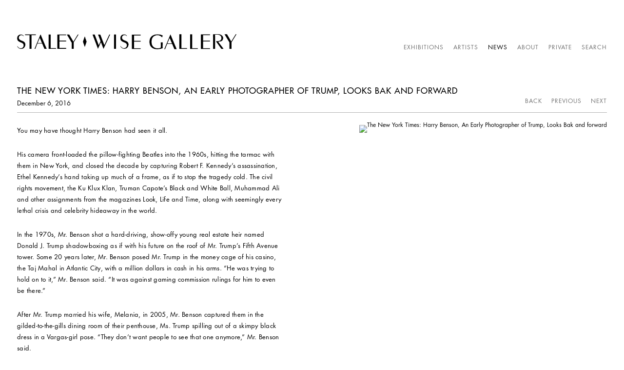

--- FILE ---
content_type: text/html; charset=UTF-8
request_url: https://staleywise.com/news/the-new-york-times-harry-benson-an-early-photographer-of-trump-looks-bak-and-forward
body_size: 19683
content:
    <!DOCTYPE html>
    <html lang="en">
    <head>
        <meta charset='utf-8'>
        <meta content='width=device-width, initial-scale=1.0, user-scalable=yes' name='viewport'>

        
        <link rel="stylesheet" href="https://cdnjs.cloudflare.com/ajax/libs/Swiper/4.4.6/css/swiper.min.css"
              integrity="sha256-5l8WteQfd84Jq51ydHtcndbGRvgCVE3D0+s97yV4oms=" crossorigin="anonymous" />

                    <link rel="stylesheet" href="/build/basicLeftBase.bb0ae74c.css">

        
        
        
        
                        <meta name="description" content="Staley-Wise Gallery works with museums, private institutions, and collectors worldwide and continues to exhibit and represent the masters of fashion photography in addition to an extensive collection of Hollywood portraiture, landscape, still-lifes, and nudes.">



<title>The New York Times: Harry Benson, An Early Photographer of Trump, Looks Bak and forward -  - News - Staley-Wise Gallery</title>

    <link rel="shortcut icon" href="https://s3.amazonaws.com/files.collageplatform.com.prod/image_cache/favicon/application/5be3258ca5aa2c1c768b4567/39b45d3bb7472d4adcc83ba83a98c0c2.png">


	<meta property="og:description" content="Staley-Wise Gallery works with museums, private institutions, and collectors worldwide and continues to exhibit and represent the masters of fashion photography in addition to an extensive collection of Hollywood portraiture, landscape, still-lifes, and nudes." />

	<meta property="twitter:description" content="Staley-Wise Gallery works with museums, private institutions, and collectors worldwide and continues to exhibit and represent the masters of fashion photography in addition to an extensive collection of Hollywood portraiture, landscape, still-lifes, and nudes." />

        
        <link rel="stylesheet" type="text/css" href="/style.cad084d41fc6194e7a6b252235de03da.css"/>


        
            <script type="text/javascript">
        if (!location.hostname.match(/^www\./)) {
          if (['staleywise.com'].indexOf(location.hostname) > -1) {
            location.href = location.href.replace(/^(https?:\/\/)/, '$1www.')
          }
        }
    </script>


        <script src="//ajax.googleapis.com/ajax/libs/jquery/1.11.2/jquery.min.js"></script>

        <script src="https://cdnjs.cloudflare.com/ajax/libs/Swiper/4.4.6/js/swiper.min.js"
                integrity="sha256-dl0WVCl8jXMBZfvnMeygnB0+bvqp5wBqqlZ8Wi95lLo=" crossorigin="anonymous"></script>

        <script src="https://cdnjs.cloudflare.com/ajax/libs/justifiedGallery/3.6.5/js/jquery.justifiedGallery.min.js"
                integrity="sha256-rhs3MvT999HOixvXXsaSNWtoiKOfAttIR2dM8QzeVWI=" crossorigin="anonymous"></script>

        <script>window.jQuery || document.write('<script src=\'/build/jquery.8548b367.js\'><\/script>');</script>

                    <script src="/build/runtime.d94b3b43.js"></script><script src="/build/jquery.8548b367.js"></script>
            <script src="/build/jquery.nicescroll.min.js.db5e58ee.js"></script>
            <script src="/build/jquery.lazyload.min.js.32226264.js"></script>
            <script src="/build/vendorJS.fffaa30c.js"></script>
        
        <script src="https://cdnjs.cloudflare.com/ajax/libs/jarallax/1.12.4/jarallax.min.js" integrity="sha512-XiIA4eXSY4R7seUKlpZAfPPNz4/2uzQ+ePFfimSk49Rtr/bBngfB6G/sE19ti/tf/pJ2trUbFigKXFZLedm4GQ==" crossorigin="anonymous" referrerpolicy="no-referrer"></script>

                    <script type="text/javascript">
                var langInUrl = false;
                var closeText = "Close";
                var zoomText = "Zoom";
            </script>
        
        <script type="text/javascript">
                        $(document).ready(function () {
                $('body>#supersized, body>#supersized-loader').remove();
            });
            var frontendParams = {
    currentScreen: null,
};


        </script>

                    <script src="/build/headerCompiledJS.3b1cf68a.js"></script>
        
        
        <script src="/build/frontendBase.4818ec01.js"></script>

        
                    <!-- Global site tag (gtag.js) - Google Analytics -->
<script async src="https://www.googletagmanager.com/gtag/js?id=UA-131515226-1"></script>
<script>
  window.dataLayer = window.dataLayer || [];
  function gtag(){dataLayer.push(arguments);}
  gtag('js', new Date());

  gtag('config', 'UA-131515226-1');
</script>
        
        
                    <script type="text/javascript" src="/scripts.dfd9223a0504ef3ea9bce88c8a1f16bb.js"></script>

                <script src="https://www.recaptcha.net/recaptcha/api.js?render=6LfIL6wZAAAAAPw-ECVAkdIFKn-8ZQe8-N_5kUe8"></script>
    </head>
    <body data-email-protected=""
          data-section-key="ng1"
          data-section-id="5a8dd82f6aa72c21618b4567"
         class="
            ada-compliance                        s-ng1            detail-page            
        ">
                    <a href="#contentWrapper" id="skipToContent">Skip to content</a>
                <input type="hidden" value="" id="email-protected-header"/>
        <input type="hidden" value="" id="email-protected-description"/>
        <input type="hidden" value="First Name" id="email-protected-first-name-field-text"/>
        <input type="hidden" value="Last Name" id="email-protected-last-name-field-text"/>
        <input type="hidden" value="Email" id="email-protected-email-field-text"/>
        <input type="hidden" value="Subscribe" id="email-protected-subscribe-button-text"/>

                    <header class='main-header
                '>
                <div class='container'>
                    <a class='logo' href='/'><img itemprop="image" class="alt-standard" alt="Staley-Wise Gallery" src="https://s3.amazonaws.com/files.collageplatform.com.prod/application/5be3258ca5aa2c1c768b4567/6cada4471738bd49aaa07dd8a0a364f9.png" width="450"/></a><nav class='main'><a href="/exhibitions">Exhibitions</a><a href="/artists">Artists</a><a href="/news" class="active">News</a><a href="/about">About</a><a href="/private">Private</a><a href="/search">Search</a></nav><nav class='languages'></nav><div class="mobile-menu-wrapper"><nav class='mobile'><a class="menu" href="#">Menu</a><div class="navlinks"><a href="/exhibitions">Exhibitions</a><a href="/artists">Artists</a><a href="/news" class="active">News</a><a href="/about">About</a><a href="/private">Private</a><a href="/search">Search</a></div></nav></div>
                </div>
            </header>
                <div id="contentWrapper" tabindex="-1" class="contentWrapper">
                    
    <div class='news-details img'>
       <div class='clearfix'>

    
    




                                                                    
<div class="container page-header-container"><header class="section-header divider page-header
                    
                                                            "><div class='item-header'><h1>The New York Times: Harry Benson, An Early Photographer of Trump, Looks Bak and forward</h1><h3>December 6, 2016</h3></div><span class='links'><a href='/news' class="link-back back-link back">Back</a>


                                                                        &nbsp;<a href="/news/100photos-ron-galella-time-100-photographs" class="link-previous">Previous</a>
                &nbsp;<a href="/news/100photos-harry-benson-time-100-photographs" class="link-next">Next</a></span></header></div>
    
        <div class='container'>
                    <div class="image clearfix">
                <img alt="The New York Times: Harry Benson, An Early Photographer of Trump, Looks Bak and forward"
                     src='https://static-assets.artlogic.net/w_500,h_500,c_limit/exhibit-e/5be3258ca5aa2c1c768b4567/af8367668e8522839722f55f074f45d3.jpeg'
                      />
                <div class='caption'></div>
            </div>
         
        <div class="paragraph-styling details">
            <p>You may have thought Harry Benson had seen it all.</p>

<p>His camera front-loaded the pillow-fighting Beatles into the 1960s, hitting the tarmac with them in New York, and closed the decade by capturing Robert F. Kennedy&rsquo;s assassination, Ethel Kennedy&rsquo;s hand taking up much of a frame, as if to stop the tragedy cold. The civil rights movement, the Ku Klux Klan, Truman Capote&rsquo;s&nbsp;Black and White Ball, Muhammad Ali and other assignments from the magazines Look, Life and Time, along with seemingly every lethal crisis and celebrity hideaway in the world.</p>

<p>In the 1970s, Mr. Benson shot a hard-driving, show-offy young real estate heir named Donald J. Trump shadowboxing as if with his future on the roof of Mr. Trump&rsquo;s Fifth Avenue tower. Some 20 years later, Mr. Benson posed Mr. Trump in the money cage of his casino, the Taj Mahal in Atlantic City, with a million dollars in cash in his arms. &ldquo;He was trying to hold on to it,&rdquo; Mr. Benson said. &ldquo;It was against gaming commission rulings for him to even be there.&rdquo;</p>

<p>After Mr. Trump married his wife, Melania, in 2005, Mr. Benson captured them in the gilded-to-the-gills dining room of their penthouse, Ms. Trump spilling out of a skimpy black dress in a Vargas-girl pose. &ldquo;They don&rsquo;t want people to see that one anymore,&rdquo; Mr. Benson said.</p>

<p>Who could have predicted he may next encounter Mr. Trump in the White House? Mr. Benson, 87, has photographed every president since Eisenhower, but he is not prognosticating about an invitation to Washington. &ldquo;We&rsquo;re in for it now,&rdquo; he said of the president-elect in the Scottish accent he has held onto from growing up in Glasgow. &ldquo;He hasn&rsquo;t changed.&rdquo;</p>

<p>Looking back has become a full-time occupation for the photographer. &ldquo;Harry Benson: Shoot First,&rdquo; a documentary about Mr. Benson directed by Matthew Miele and Justin Bare, opens on Friday. The&nbsp;International Center of Photography&nbsp;will soon announce that Mr. Benson is the recipient of its 2017 Infinity Award for Lifetime Achievement, ensconcing him next to Richard Avedon and Berenice Abbott, among others.</p>

<p>And on Dec. 16, the Staley-Wise gallery in SoHo will unveil &ldquo;Harry Benson: Get the Picture,&rdquo; a career-spanning exhibition that Mr. Benson refuses to call a retrospective. At the Carlyle hotel, a selection of Mr. Benson&rsquo;s black-and-white photographs &mdash; many of eminent guests, dead and alive, who have stayed there &mdash; is on view indefinitely. In 2014, he was invited to photograph Queen Elizabeth in Buckingham Palace, and in 2008, she bestowed the order of Commander of the British Empire upon him.</p>

<p>Six feet tall, Mr. Benson still fits easily into the suits and silky sports jackets made for him in London, as well as the flak jackets, perfectly faded bluejeans and L. L. Bean footwear that have carried him and his cameras from spreading famines to a primping Dolly Parton, ski-masked I.R.A. fighters to a bare-breasted, chalky-faced Kate Moss in Paris.</p>

<p>&ldquo;Other photographers would ask me, &lsquo;How did you get onto the second floor of the White House?&rsquo;&rdquo; Mr. Benson said. &ldquo;I would tell them, &lsquo;I didn&rsquo;t dress as if I was the maintenance man.&rsquo;&rdquo;</p>

<p>He had settled into one of two graciously sagging white couches in his Upper East Side living room, a mug of tea in his hand, his dachshund, Tilly, resting her head in his lap. Mr. Benson and his wife, Gigi, who manages the business that is Harry Benson, have lived in the apartment for 48 of the 50 years that they have been married, raising two daughters. When they maintained a working studio there, Mr. Benson persuaded Diana Vreeland to sit on the floor, where she assumed the lotus position.</p>

<p>He covered Galanos, Armani, Halston, Saint Laurent, Bill Blass and Oscar de la Renta. Ralph and Ricky Lauren dropped by the Bensons&rsquo; apartment recently to revisit the photographs Mr. Benson had taken on their Colorado ranch for The New York Times Magazine in 1983. &ldquo;I think he really came to compare his health with mine,&rdquo; Mr. Benson said. &ldquo;We&rsquo;re the same age.&rdquo; (Mr. Lauren is 77.)</p>

<p>Though neither of the Bensons rides, they also own a house in Wellington, Fla., horse country adjacent to Palm Beach.</p>

<p>&ldquo;I don&rsquo;t want to look pompous, you know,&rdquo; Mr. Benson said. &ldquo;I don&rsquo;t want to seem pretentious. I&rsquo;ve never been a genteel photographer.&rdquo;</p>

<p>He blames his humiliating expulsion from secondary school, at 13, for a lasting anger and his unrelenting competitiveness. His father, the director of the Glasgow Zoo, gave him his first camera, to keep away trouble.</p>

<p>He brought that fight with him when he crashed a party and so charmed Lord Beaverbrook&rsquo;s son, Sir Max Aitken, that a job materialized on Fleet Street. Mr. Benson met Gigi at a Houston charity ball while he was traveling with Prince Philip for The Daily Express in 1965. She was wearing a white peau de soie Teal Traina dress that she remodeled for their wedding two years later.</p>

<p>Mr. Benson sometimes speaks of the past in the present tense, but on Dec. 1 he was thrust back into the present&rsquo;s glare by a headline in The New York Post, &ldquo;The Glamorous Gals Behind Trump&rsquo;s Cabinet Picks.&rdquo; The article noted that Hilary Geary Ross, whose husband, Wilbur Ross, is Mr. Trump&rsquo;s nominee for commerce secretary, is one of Mr. Benson&rsquo;s friends and his collaborator on two books: &ldquo;Palm Beach People&rdquo; and &ldquo;New York New York.&rdquo;</p>

<p>Jay McInerney wrote the introduction to &ldquo;New York New York,&rdquo; which was published in 2011. In 1984, Mr. Benson had been on hand with his camera for the fame-making publication of Mr. McInerney&rsquo;s &ldquo;Bright Lights, Big City.&rdquo; &ldquo;They all came trooping through,&rdquo; Mr. McInerney said. &ldquo;Harry Benson, Annie Leibovitz, Mary Ellen Mark. But Harry is different. Without naming names, some photographers are kind of dictatorial. He&rsquo;s humble. It&rsquo;s genuine. He eases you into being comfortable.&rdquo;</p>

<p>Muffie Potter Aston, a benefit-circuit mainstay, who appears in &ldquo;New York New York&rdquo; with her family in their Park Avenue living room, said: &ldquo;Most photographers are looking for the photograph of their lives. Harry looks for the life in the photograph.&rdquo;</p>

<p>The Rosses &ldquo;are close friends,&rdquo; Mr. Benson said. &ldquo;We see them a lot in Florida. I&rsquo;m not sure that Washington is where she wanted to be. She would rather be at the Court of St. James&rsquo;s.&rdquo;</p>

<p>His photograph of Ronald and Nancy Reagan dancing at the White House, shot on assignment for Vanity Fair in 1985, was used for the cover, reportedly saving the struggling magazine and the job of its editor at the time, Tina Brown.</p>

<p>Were he to shoot Mr. Trump in the White House, it would be &ldquo;in the Oval Office,&rdquo; Mr. Benson said. &ldquo;I&rsquo;d get all the gadgetry of power around him, and then, more and more.&rdquo; For a Vanity Fair cover, Mr. Benson said, he would pose Mr. Trump &ldquo;in the shower,&rdquo; the president with no clothes.</p>

<p>The actor Alec Baldwin, who has found a new calling&nbsp;parodying&nbsp;the president-elect on &ldquo;Saturday Night Live,&rdquo; has known Mr. Benson since the photographer came to his Upper West Side apartment in the 1980s, when Mr. Baldwin was just beginning to make movies. Now he would like Mr. Benson to portray him &ldquo;running for president, what else?&rdquo; he wrote in an email.</p>

<p>In the absence of the bygone haunts Elaine&rsquo;s and Swifty&rsquo;s, Mr. Benson now sees society friends and famous subjects at&nbsp;Sette Mezzo, the disingenuously unassuming Italian restaurant in his neighborhood. &ldquo;We just ran into Paul McCartney there,&rdquo; he said. (They hugged and had a brief chat.)</p>

<p>From the sprawling terrace of his apartment, he can look south over Manhattan and west to the Dakota apartment building across Central Park, where John Lennon lived and died. &ldquo;I was sad when he was shot,&rdquo; Mr. Benson said, &ldquo;but not surprised.&rdquo;</p>

<p>&ldquo;He was going around with all this &lsquo;Give peace a chance&rsquo; stuff,&rdquo; he added. &ldquo;I told him, &lsquo;John, now you&rsquo;re meddling in United States foreign policy, and the Nixon administration has its eye on you.&rsquo; Chapman would say to me, &lsquo;I kept hearing his voice in my head, in the day and in the night.&rsquo;&rdquo; Mr. Benson created some of the most arresting shots of Lennon&rsquo;s fans in mourning, and of course not captured simultaneously on iPhones.</p>

<p>But Mr. Benson is perfectly fine with photography becoming an arm of social media, providing Instagram renown for teenagers and Kardashians. &ldquo;Let them enjoy themselves,&rdquo; he said. &ldquo;It&rsquo;s a boom in photography now. The only ones I hate are publicists.&rdquo;</p>

<p>There may well be agents of higher standing between him and Mr. Trump after the inauguration. But Ms. Ross, at least, isn&rsquo;t worried about his being welcomed to the White House. &ldquo;Everybody loves Harry,&rdquo; she said, &ldquo;so I&rsquo;m sure he&rsquo;ll get invited everywhere.&rdquo;</p>
            <div class="links">
                                                    <div class='file'>
                        <a href='https://www.nytimes.com/2016/12/06/fashion/harry-benson-photographer-donald-trump.html?_r=0' target="_blank">View More</a>
                    </div>
                            </div>     
        </div>  
    </div>
</div>
    </div>
                     
                        </div>
        
<footer class="divider show4col"><div class="container clearfix"><div class='divider'></div><div class='footer-cols'><div class="footer-col1"><p><img src="https://s3.amazonaws.com/files.collageplatform.com.stg/image_cache/original/5be05b6ba5aa2c7b0c8b4569/8b6b44adef3a7bece3e907644899286d.png" /></p></div><div class="footer-col2"><p>100 Crosby Street<br />
Suite 305<br />
New York, NY 10012<br />
U.S.A</p></div><div class="footer-col3"><p>T: <a href="tel:212-966-6223">212-966-6223</a>&nbsp; |&nbsp; F: <a href="tel:212-966-6293">212-966-6293</a>&nbsp;&nbsp;&nbsp; &nbsp;&nbsp;<br /><a href="mailto:PHOTO@STALEYWISE.COM ">photo@staleywise.com</a></p><p>&nbsp;</p><p>Open Tuesday - Saturday (11 am - 5 pm)</p></div><div class="footer-col4"><p><a href="https://manage.kmail-lists.com/subscriptions/subscribe?a=YtBYSf&amp;g=XqJUsj">Mailing List</a></p><p>&nbsp;</p></div></div><div class="footer-social"><a href="https://www.facebook.com/pages/Staley-Wise-Gallery/219838225362?fref=ts" target="_blank"><img itemprop="image" src="https://static-assets.artlogic.net/w_200,h_50,c_limit/exhibit-e/5be3258ca5aa2c1c768b4567/9f4a95431e1ce1d0a85ccbab3f7ade62.png" alt=""/></a><a href="https://twitter.com/SWGallery" target="_blank"><img itemprop="image" src="https://static-assets.artlogic.net/w_200,h_50,c_limit/exhibit-e/5be3258ca5aa2c1c768b4567/87423bac0dff59a6d6c5beb2b7db2a4e.png" alt=""/></a><a href="http://instagram.com/staleywisegallery" target="_blank"><img itemprop="image" src="https://static-assets.artlogic.net/w_200,h_50,c_limit/exhibit-e/5be3258ca5aa2c1c768b4567/9c1ab7581644254d02cf8454a2a02c07.png" alt=""/></a></div><span><a href="/site-index" class="footer-siteindex">Site Index</a></span></div></footer>
            <a id="backToTop" href="#top" >Back To Top</a>
            </body>
    </html>


--- FILE ---
content_type: text/html; charset=UTF-8
request_url: https://www.staleywise.com/news/the-new-york-times-harry-benson-an-early-photographer-of-trump-looks-bak-and-forward
body_size: 19683
content:
    <!DOCTYPE html>
    <html lang="en">
    <head>
        <meta charset='utf-8'>
        <meta content='width=device-width, initial-scale=1.0, user-scalable=yes' name='viewport'>

        
        <link rel="stylesheet" href="https://cdnjs.cloudflare.com/ajax/libs/Swiper/4.4.6/css/swiper.min.css"
              integrity="sha256-5l8WteQfd84Jq51ydHtcndbGRvgCVE3D0+s97yV4oms=" crossorigin="anonymous" />

                    <link rel="stylesheet" href="/build/basicLeftBase.bb0ae74c.css">

        
        
        
        
                        <meta name="description" content="Staley-Wise Gallery works with museums, private institutions, and collectors worldwide and continues to exhibit and represent the masters of fashion photography in addition to an extensive collection of Hollywood portraiture, landscape, still-lifes, and nudes.">



<title>The New York Times: Harry Benson, An Early Photographer of Trump, Looks Bak and forward -  - News - Staley-Wise Gallery</title>

    <link rel="shortcut icon" href="https://s3.amazonaws.com/files.collageplatform.com.prod/image_cache/favicon/application/5be3258ca5aa2c1c768b4567/39b45d3bb7472d4adcc83ba83a98c0c2.png">


	<meta property="og:description" content="Staley-Wise Gallery works with museums, private institutions, and collectors worldwide and continues to exhibit and represent the masters of fashion photography in addition to an extensive collection of Hollywood portraiture, landscape, still-lifes, and nudes." />

	<meta property="twitter:description" content="Staley-Wise Gallery works with museums, private institutions, and collectors worldwide and continues to exhibit and represent the masters of fashion photography in addition to an extensive collection of Hollywood portraiture, landscape, still-lifes, and nudes." />

        
        <link rel="stylesheet" type="text/css" href="/style.cad084d41fc6194e7a6b252235de03da.css"/>


        
            <script type="text/javascript">
        if (!location.hostname.match(/^www\./)) {
          if (['staleywise.com'].indexOf(location.hostname) > -1) {
            location.href = location.href.replace(/^(https?:\/\/)/, '$1www.')
          }
        }
    </script>


        <script src="//ajax.googleapis.com/ajax/libs/jquery/1.11.2/jquery.min.js"></script>

        <script src="https://cdnjs.cloudflare.com/ajax/libs/Swiper/4.4.6/js/swiper.min.js"
                integrity="sha256-dl0WVCl8jXMBZfvnMeygnB0+bvqp5wBqqlZ8Wi95lLo=" crossorigin="anonymous"></script>

        <script src="https://cdnjs.cloudflare.com/ajax/libs/justifiedGallery/3.6.5/js/jquery.justifiedGallery.min.js"
                integrity="sha256-rhs3MvT999HOixvXXsaSNWtoiKOfAttIR2dM8QzeVWI=" crossorigin="anonymous"></script>

        <script>window.jQuery || document.write('<script src=\'/build/jquery.8548b367.js\'><\/script>');</script>

                    <script src="/build/runtime.d94b3b43.js"></script><script src="/build/jquery.8548b367.js"></script>
            <script src="/build/jquery.nicescroll.min.js.db5e58ee.js"></script>
            <script src="/build/jquery.lazyload.min.js.32226264.js"></script>
            <script src="/build/vendorJS.fffaa30c.js"></script>
        
        <script src="https://cdnjs.cloudflare.com/ajax/libs/jarallax/1.12.4/jarallax.min.js" integrity="sha512-XiIA4eXSY4R7seUKlpZAfPPNz4/2uzQ+ePFfimSk49Rtr/bBngfB6G/sE19ti/tf/pJ2trUbFigKXFZLedm4GQ==" crossorigin="anonymous" referrerpolicy="no-referrer"></script>

                    <script type="text/javascript">
                var langInUrl = false;
                var closeText = "Close";
                var zoomText = "Zoom";
            </script>
        
        <script type="text/javascript">
                        $(document).ready(function () {
                $('body>#supersized, body>#supersized-loader').remove();
            });
            var frontendParams = {
    currentScreen: null,
};


        </script>

                    <script src="/build/headerCompiledJS.3b1cf68a.js"></script>
        
        
        <script src="/build/frontendBase.4818ec01.js"></script>

        
                    <!-- Global site tag (gtag.js) - Google Analytics -->
<script async src="https://www.googletagmanager.com/gtag/js?id=UA-131515226-1"></script>
<script>
  window.dataLayer = window.dataLayer || [];
  function gtag(){dataLayer.push(arguments);}
  gtag('js', new Date());

  gtag('config', 'UA-131515226-1');
</script>
        
        
                    <script type="text/javascript" src="/scripts.dfd9223a0504ef3ea9bce88c8a1f16bb.js"></script>

                <script src="https://www.recaptcha.net/recaptcha/api.js?render=6LfIL6wZAAAAAPw-ECVAkdIFKn-8ZQe8-N_5kUe8"></script>
    </head>
    <body data-email-protected=""
          data-section-key="ng1"
          data-section-id="5a8dd82f6aa72c21618b4567"
         class="
            ada-compliance                        s-ng1            detail-page            
        ">
                    <a href="#contentWrapper" id="skipToContent">Skip to content</a>
                <input type="hidden" value="" id="email-protected-header"/>
        <input type="hidden" value="" id="email-protected-description"/>
        <input type="hidden" value="First Name" id="email-protected-first-name-field-text"/>
        <input type="hidden" value="Last Name" id="email-protected-last-name-field-text"/>
        <input type="hidden" value="Email" id="email-protected-email-field-text"/>
        <input type="hidden" value="Subscribe" id="email-protected-subscribe-button-text"/>

                    <header class='main-header
                '>
                <div class='container'>
                    <a class='logo' href='/'><img itemprop="image" class="alt-standard" alt="Staley-Wise Gallery" src="https://s3.amazonaws.com/files.collageplatform.com.prod/application/5be3258ca5aa2c1c768b4567/6cada4471738bd49aaa07dd8a0a364f9.png" width="450"/></a><nav class='main'><a href="/exhibitions">Exhibitions</a><a href="/artists">Artists</a><a href="/news" class="active">News</a><a href="/about">About</a><a href="/private">Private</a><a href="/search">Search</a></nav><nav class='languages'></nav><div class="mobile-menu-wrapper"><nav class='mobile'><a class="menu" href="#">Menu</a><div class="navlinks"><a href="/exhibitions">Exhibitions</a><a href="/artists">Artists</a><a href="/news" class="active">News</a><a href="/about">About</a><a href="/private">Private</a><a href="/search">Search</a></div></nav></div>
                </div>
            </header>
                <div id="contentWrapper" tabindex="-1" class="contentWrapper">
                    
    <div class='news-details img'>
       <div class='clearfix'>

    
    




                                                                    
<div class="container page-header-container"><header class="section-header divider page-header
                    
                                                            "><div class='item-header'><h1>The New York Times: Harry Benson, An Early Photographer of Trump, Looks Bak and forward</h1><h3>December 6, 2016</h3></div><span class='links'><a href='/news' class="link-back back-link back">Back</a>


                                                                        &nbsp;<a href="/news/100photos-ron-galella-time-100-photographs" class="link-previous">Previous</a>
                &nbsp;<a href="/news/100photos-harry-benson-time-100-photographs" class="link-next">Next</a></span></header></div>
    
        <div class='container'>
                    <div class="image clearfix">
                <img alt="The New York Times: Harry Benson, An Early Photographer of Trump, Looks Bak and forward"
                     src='https://static-assets.artlogic.net/w_500,h_500,c_limit/exhibit-e/5be3258ca5aa2c1c768b4567/af8367668e8522839722f55f074f45d3.jpeg'
                      />
                <div class='caption'></div>
            </div>
         
        <div class="paragraph-styling details">
            <p>You may have thought Harry Benson had seen it all.</p>

<p>His camera front-loaded the pillow-fighting Beatles into the 1960s, hitting the tarmac with them in New York, and closed the decade by capturing Robert F. Kennedy&rsquo;s assassination, Ethel Kennedy&rsquo;s hand taking up much of a frame, as if to stop the tragedy cold. The civil rights movement, the Ku Klux Klan, Truman Capote&rsquo;s&nbsp;Black and White Ball, Muhammad Ali and other assignments from the magazines Look, Life and Time, along with seemingly every lethal crisis and celebrity hideaway in the world.</p>

<p>In the 1970s, Mr. Benson shot a hard-driving, show-offy young real estate heir named Donald J. Trump shadowboxing as if with his future on the roof of Mr. Trump&rsquo;s Fifth Avenue tower. Some 20 years later, Mr. Benson posed Mr. Trump in the money cage of his casino, the Taj Mahal in Atlantic City, with a million dollars in cash in his arms. &ldquo;He was trying to hold on to it,&rdquo; Mr. Benson said. &ldquo;It was against gaming commission rulings for him to even be there.&rdquo;</p>

<p>After Mr. Trump married his wife, Melania, in 2005, Mr. Benson captured them in the gilded-to-the-gills dining room of their penthouse, Ms. Trump spilling out of a skimpy black dress in a Vargas-girl pose. &ldquo;They don&rsquo;t want people to see that one anymore,&rdquo; Mr. Benson said.</p>

<p>Who could have predicted he may next encounter Mr. Trump in the White House? Mr. Benson, 87, has photographed every president since Eisenhower, but he is not prognosticating about an invitation to Washington. &ldquo;We&rsquo;re in for it now,&rdquo; he said of the president-elect in the Scottish accent he has held onto from growing up in Glasgow. &ldquo;He hasn&rsquo;t changed.&rdquo;</p>

<p>Looking back has become a full-time occupation for the photographer. &ldquo;Harry Benson: Shoot First,&rdquo; a documentary about Mr. Benson directed by Matthew Miele and Justin Bare, opens on Friday. The&nbsp;International Center of Photography&nbsp;will soon announce that Mr. Benson is the recipient of its 2017 Infinity Award for Lifetime Achievement, ensconcing him next to Richard Avedon and Berenice Abbott, among others.</p>

<p>And on Dec. 16, the Staley-Wise gallery in SoHo will unveil &ldquo;Harry Benson: Get the Picture,&rdquo; a career-spanning exhibition that Mr. Benson refuses to call a retrospective. At the Carlyle hotel, a selection of Mr. Benson&rsquo;s black-and-white photographs &mdash; many of eminent guests, dead and alive, who have stayed there &mdash; is on view indefinitely. In 2014, he was invited to photograph Queen Elizabeth in Buckingham Palace, and in 2008, she bestowed the order of Commander of the British Empire upon him.</p>

<p>Six feet tall, Mr. Benson still fits easily into the suits and silky sports jackets made for him in London, as well as the flak jackets, perfectly faded bluejeans and L. L. Bean footwear that have carried him and his cameras from spreading famines to a primping Dolly Parton, ski-masked I.R.A. fighters to a bare-breasted, chalky-faced Kate Moss in Paris.</p>

<p>&ldquo;Other photographers would ask me, &lsquo;How did you get onto the second floor of the White House?&rsquo;&rdquo; Mr. Benson said. &ldquo;I would tell them, &lsquo;I didn&rsquo;t dress as if I was the maintenance man.&rsquo;&rdquo;</p>

<p>He had settled into one of two graciously sagging white couches in his Upper East Side living room, a mug of tea in his hand, his dachshund, Tilly, resting her head in his lap. Mr. Benson and his wife, Gigi, who manages the business that is Harry Benson, have lived in the apartment for 48 of the 50 years that they have been married, raising two daughters. When they maintained a working studio there, Mr. Benson persuaded Diana Vreeland to sit on the floor, where she assumed the lotus position.</p>

<p>He covered Galanos, Armani, Halston, Saint Laurent, Bill Blass and Oscar de la Renta. Ralph and Ricky Lauren dropped by the Bensons&rsquo; apartment recently to revisit the photographs Mr. Benson had taken on their Colorado ranch for The New York Times Magazine in 1983. &ldquo;I think he really came to compare his health with mine,&rdquo; Mr. Benson said. &ldquo;We&rsquo;re the same age.&rdquo; (Mr. Lauren is 77.)</p>

<p>Though neither of the Bensons rides, they also own a house in Wellington, Fla., horse country adjacent to Palm Beach.</p>

<p>&ldquo;I don&rsquo;t want to look pompous, you know,&rdquo; Mr. Benson said. &ldquo;I don&rsquo;t want to seem pretentious. I&rsquo;ve never been a genteel photographer.&rdquo;</p>

<p>He blames his humiliating expulsion from secondary school, at 13, for a lasting anger and his unrelenting competitiveness. His father, the director of the Glasgow Zoo, gave him his first camera, to keep away trouble.</p>

<p>He brought that fight with him when he crashed a party and so charmed Lord Beaverbrook&rsquo;s son, Sir Max Aitken, that a job materialized on Fleet Street. Mr. Benson met Gigi at a Houston charity ball while he was traveling with Prince Philip for The Daily Express in 1965. She was wearing a white peau de soie Teal Traina dress that she remodeled for their wedding two years later.</p>

<p>Mr. Benson sometimes speaks of the past in the present tense, but on Dec. 1 he was thrust back into the present&rsquo;s glare by a headline in The New York Post, &ldquo;The Glamorous Gals Behind Trump&rsquo;s Cabinet Picks.&rdquo; The article noted that Hilary Geary Ross, whose husband, Wilbur Ross, is Mr. Trump&rsquo;s nominee for commerce secretary, is one of Mr. Benson&rsquo;s friends and his collaborator on two books: &ldquo;Palm Beach People&rdquo; and &ldquo;New York New York.&rdquo;</p>

<p>Jay McInerney wrote the introduction to &ldquo;New York New York,&rdquo; which was published in 2011. In 1984, Mr. Benson had been on hand with his camera for the fame-making publication of Mr. McInerney&rsquo;s &ldquo;Bright Lights, Big City.&rdquo; &ldquo;They all came trooping through,&rdquo; Mr. McInerney said. &ldquo;Harry Benson, Annie Leibovitz, Mary Ellen Mark. But Harry is different. Without naming names, some photographers are kind of dictatorial. He&rsquo;s humble. It&rsquo;s genuine. He eases you into being comfortable.&rdquo;</p>

<p>Muffie Potter Aston, a benefit-circuit mainstay, who appears in &ldquo;New York New York&rdquo; with her family in their Park Avenue living room, said: &ldquo;Most photographers are looking for the photograph of their lives. Harry looks for the life in the photograph.&rdquo;</p>

<p>The Rosses &ldquo;are close friends,&rdquo; Mr. Benson said. &ldquo;We see them a lot in Florida. I&rsquo;m not sure that Washington is where she wanted to be. She would rather be at the Court of St. James&rsquo;s.&rdquo;</p>

<p>His photograph of Ronald and Nancy Reagan dancing at the White House, shot on assignment for Vanity Fair in 1985, was used for the cover, reportedly saving the struggling magazine and the job of its editor at the time, Tina Brown.</p>

<p>Were he to shoot Mr. Trump in the White House, it would be &ldquo;in the Oval Office,&rdquo; Mr. Benson said. &ldquo;I&rsquo;d get all the gadgetry of power around him, and then, more and more.&rdquo; For a Vanity Fair cover, Mr. Benson said, he would pose Mr. Trump &ldquo;in the shower,&rdquo; the president with no clothes.</p>

<p>The actor Alec Baldwin, who has found a new calling&nbsp;parodying&nbsp;the president-elect on &ldquo;Saturday Night Live,&rdquo; has known Mr. Benson since the photographer came to his Upper West Side apartment in the 1980s, when Mr. Baldwin was just beginning to make movies. Now he would like Mr. Benson to portray him &ldquo;running for president, what else?&rdquo; he wrote in an email.</p>

<p>In the absence of the bygone haunts Elaine&rsquo;s and Swifty&rsquo;s, Mr. Benson now sees society friends and famous subjects at&nbsp;Sette Mezzo, the disingenuously unassuming Italian restaurant in his neighborhood. &ldquo;We just ran into Paul McCartney there,&rdquo; he said. (They hugged and had a brief chat.)</p>

<p>From the sprawling terrace of his apartment, he can look south over Manhattan and west to the Dakota apartment building across Central Park, where John Lennon lived and died. &ldquo;I was sad when he was shot,&rdquo; Mr. Benson said, &ldquo;but not surprised.&rdquo;</p>

<p>&ldquo;He was going around with all this &lsquo;Give peace a chance&rsquo; stuff,&rdquo; he added. &ldquo;I told him, &lsquo;John, now you&rsquo;re meddling in United States foreign policy, and the Nixon administration has its eye on you.&rsquo; Chapman would say to me, &lsquo;I kept hearing his voice in my head, in the day and in the night.&rsquo;&rdquo; Mr. Benson created some of the most arresting shots of Lennon&rsquo;s fans in mourning, and of course not captured simultaneously on iPhones.</p>

<p>But Mr. Benson is perfectly fine with photography becoming an arm of social media, providing Instagram renown for teenagers and Kardashians. &ldquo;Let them enjoy themselves,&rdquo; he said. &ldquo;It&rsquo;s a boom in photography now. The only ones I hate are publicists.&rdquo;</p>

<p>There may well be agents of higher standing between him and Mr. Trump after the inauguration. But Ms. Ross, at least, isn&rsquo;t worried about his being welcomed to the White House. &ldquo;Everybody loves Harry,&rdquo; she said, &ldquo;so I&rsquo;m sure he&rsquo;ll get invited everywhere.&rdquo;</p>
            <div class="links">
                                                    <div class='file'>
                        <a href='https://www.nytimes.com/2016/12/06/fashion/harry-benson-photographer-donald-trump.html?_r=0' target="_blank">View More</a>
                    </div>
                            </div>     
        </div>  
    </div>
</div>
    </div>
                     
                        </div>
        
<footer class="divider show4col"><div class="container clearfix"><div class='divider'></div><div class='footer-cols'><div class="footer-col1"><p><img src="https://s3.amazonaws.com/files.collageplatform.com.stg/image_cache/original/5be05b6ba5aa2c7b0c8b4569/8b6b44adef3a7bece3e907644899286d.png" /></p></div><div class="footer-col2"><p>100 Crosby Street<br />
Suite 305<br />
New York, NY 10012<br />
U.S.A</p></div><div class="footer-col3"><p>T: <a href="tel:212-966-6223">212-966-6223</a>&nbsp; |&nbsp; F: <a href="tel:212-966-6293">212-966-6293</a>&nbsp;&nbsp;&nbsp; &nbsp;&nbsp;<br /><a href="mailto:PHOTO@STALEYWISE.COM ">photo@staleywise.com</a></p><p>&nbsp;</p><p>Open Tuesday - Saturday (11 am - 5 pm)</p></div><div class="footer-col4"><p><a href="https://manage.kmail-lists.com/subscriptions/subscribe?a=YtBYSf&amp;g=XqJUsj">Mailing List</a></p><p>&nbsp;</p></div></div><div class="footer-social"><a href="https://www.facebook.com/pages/Staley-Wise-Gallery/219838225362?fref=ts" target="_blank"><img itemprop="image" src="https://static-assets.artlogic.net/w_200,h_50,c_limit/exhibit-e/5be3258ca5aa2c1c768b4567/9f4a95431e1ce1d0a85ccbab3f7ade62.png" alt=""/></a><a href="https://twitter.com/SWGallery" target="_blank"><img itemprop="image" src="https://static-assets.artlogic.net/w_200,h_50,c_limit/exhibit-e/5be3258ca5aa2c1c768b4567/87423bac0dff59a6d6c5beb2b7db2a4e.png" alt=""/></a><a href="http://instagram.com/staleywisegallery" target="_blank"><img itemprop="image" src="https://static-assets.artlogic.net/w_200,h_50,c_limit/exhibit-e/5be3258ca5aa2c1c768b4567/9c1ab7581644254d02cf8454a2a02c07.png" alt=""/></a></div><span><a href="/site-index" class="footer-siteindex">Site Index</a></span></div></footer>
            <a id="backToTop" href="#top" >Back To Top</a>
            </body>
    </html>
